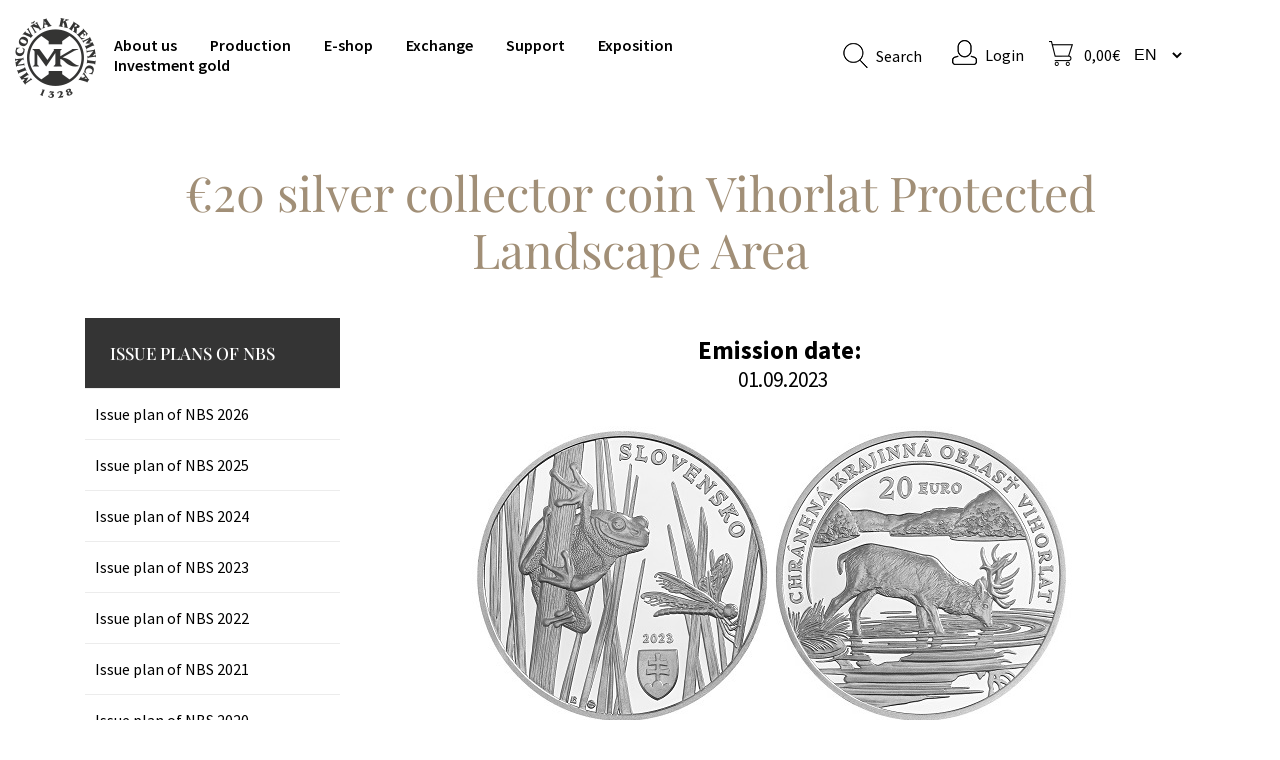

--- FILE ---
content_type: text/html; charset=utf-8
request_url: https://www.mint.sk/en/issues/eu20-silver-collector-coin-vihorlat-protected-landscape-area
body_size: 8070
content:
<!DOCTYPE html>
<html lang="en" dir="ltr">
<head>
<meta charset="utf-8" />
<link href="/en/issues/eu20-silver-collector-coin-vihorlat-protected-landscape-area" rel="alternate" hreflang="en" />
<link href="/emisie/strieborna-zberatelska-eurominca-v-nominalnej-hodnote-20-eur-chranena-krajinna-oblast" rel="alternate" hreflang="sk" />
<meta name="viewport" content="width=device-width, initial-scale=1, maximum-scale=1" />
<link rel="shortcut icon" href="https://www.mint.sk/favicon.ico" type="image/vnd.microsoft.icon" />
<script type="text/javascript">window.dataLayer = window.dataLayer || []; window.dataLayer.push({"drupalLanguage":"en","drupalCountry":"SK","entityLanguage":"en","entityTnid":"52623","entityVid":"52904","entityName":"editor","entityUid":"264","entityCreated":"1616660853","entityStatus":"1","entityType":"node","entityBundle":"emissions","entityId":"52631","entityLabel":"\u20ac20 silver collector coin  Vihorlat Protected Landscape Area","entityTaxonomy":{"emisie_nbs_roky":{"74":"Issue plan of NBS 2023"}},"userUid":0});</script>
<meta name="description" content="The Vihorlat Mountains (Slovak: Vihorlatské vrchy) are the easternmost of Slovakia’s volcanically formed mountains. The Vihorlat Protected Landscape Area (PLA) was created in 1973. Although not large in terms of their area and height above sea level, the Vihorlat Mountains are impressive. The dominant rock is andesite, and in many places there are rock cliffs formed by ancient" />
<meta name="generator" content="Drupal 7 (https://www.drupal.org)" />
<link rel="canonical" href="https://www.mint.sk/en/issues/eu20-silver-collector-coin-vihorlat-protected-landscape-area" />
<link rel="shortlink" href="https://www.mint.sk/en/node/52631" />
<meta property="og:site_name" content="Mint Kremnica" />
<meta property="og:type" content="article" />
<meta property="og:url" content="https://www.mint.sk/en/issues/eu20-silver-collector-coin-vihorlat-protected-landscape-area" />
<meta property="og:title" content="€20 silver collector coin Vihorlat Protected Landscape Area" />
<meta property="og:description" content="The Vihorlat Mountains (Slovak: Vihorlatské vrchy) are the easternmost of Slovakia’s volcanically formed mountains. The Vihorlat Protected Landscape Area (PLA) was created in 1973. Although not large in terms of their area and height above sea level, the Vihorlat Mountains are impressive. The dominant rock is andesite, and in many places there are rock cliffs formed by ancient lava flows. The Vihorlat Mountains are one of the most forested mountain ranges in Slovakia, with 80% of their area covered by forest ecosystems." />
<meta property="og:updated_time" content="2023-11-16T11:45:20+01:00" />
<meta property="article:published_time" content="2021-03-25T09:27:33+01:00" />
<meta property="article:modified_time" content="2023-11-16T11:45:20+01:00" />
<link rel="alternate" hreflang="x-default" href="https://www.mint.sk/emisie/strieborna-zberatelska-eurominca-v-nominalnej-hodnote-20-eur-chranena-krajinna-oblast" />
<link rel="alternate" hreflang="en" href="https://www.mint.sk/en/issues/eu20-silver-collector-coin-vihorlat-protected-landscape-area" />
<title>€20 silver collector coin Vihorlat Protected Landscape Area | Mint Kremnica</title>
<style type="text/css" media="all">
@import url("https://www.mint.sk/modules/system/system.base.css?t9b6zk");
@import url("https://www.mint.sk/modules/system/system.menus.css?t9b6zk");
@import url("https://www.mint.sk/modules/system/system.messages.css?t9b6zk");
@import url("https://www.mint.sk/modules/system/system.theme.css?t9b6zk");
</style>
<style type="text/css" media="all">
@import url("https://www.mint.sk/sites/all/modules/jquery_update/replace/ui/themes/base/minified/jquery.ui.core.min.css?t9b6zk");
@import url("https://www.mint.sk/sites/all/modules/jquery_update/replace/ui/themes/base/minified/jquery.ui.theme.min.css?t9b6zk");
@import url("https://www.mint.sk/sites/all/modules/jquery_update/replace/ui/themes/base/minified/jquery.ui.menu.min.css?t9b6zk");
@import url("https://www.mint.sk/sites/all/modules/jquery_update/replace/ui/themes/base/minified/jquery.ui.autocomplete.min.css?t9b6zk");
</style>
<style type="text/css" media="all">
@import url("https://www.mint.sk/modules/comment/comment.css?t9b6zk");
@import url("https://www.mint.sk/modules/field/theme/field.css?t9b6zk");
@import url("https://www.mint.sk/modules/node/node.css?t9b6zk");
@import url("https://www.mint.sk/modules/search/search.css?t9b6zk");
@import url("https://www.mint.sk/sites/all/modules/ubercart/uc_order/uc_order.css?t9b6zk");
@import url("https://www.mint.sk/sites/all/modules/ubercart/uc_product/uc_product.css?t9b6zk");
@import url("https://www.mint.sk/sites/all/modules/ubercart/uc_store/uc_store.css?t9b6zk");
@import url("https://www.mint.sk/modules/user/user.css?t9b6zk");
@import url("https://www.mint.sk/sites/all/modules/views/css/views.css?t9b6zk");
@import url("https://www.mint.sk/sites/all/modules/ckeditor/css/ckeditor.css?t9b6zk");
</style>
<style type="text/css" media="all">
@import url("https://www.mint.sk/sites/all/modules/colorbox/styles/default/colorbox_style.css?t9b6zk");
@import url("https://www.mint.sk/sites/all/modules/ctools/css/ctools.css?t9b6zk");
@import url("https://www.mint.sk/sites/all/modules/ubercart/uc_cart/uc_cart_block.css?t9b6zk");
@import url("https://www.mint.sk/sites/all/modules/search_autocomplete/css/themes/minimal.css?t9b6zk");
@import url("https://www.mint.sk/sites/all/themes/radioactive/css/chosen.css?t9b6zk");
@import url("https://www.mint.sk/sites/all/modules/lang_dropdown/lang_dropdown.css?t9b6zk");
</style>
<style type="text/css" media="all">
@import url("https://www.mint.sk/sites/all/themes/radioactive/css/bootstrap-grid.min.css?t9b6zk");
@import url("https://www.mint.sk/sites/all/themes/radioactive/css/style.css?t9b6zk");
@import url("https://www.mint.sk/sites/default/files/less/common.E8yvW3CdF9DWdcBrGnEoQBfixZMvGrsn6g3-fGU8umA.css?t9b6zk");
@import url("https://www.mint.sk/sites/default/files/less/styless.RgTMMxYng17k9BPthZJ2Y-EbcIBW3u1rvDPFq2znaHA.css?t9b6zk");
@import url("https://www.mint.sk/sites/default/files/less/styless.responsive.2A_vClPa5K4RKtmYOuv-M9VJ-b09ua3G7ZZL92-tMCM.css?t9b6zk");
@import url("https://www.mint.sk/sites/all/themes/radioactive/css/flexslider.css?t9b6zk");
</style>
<style type="text/css" media="all and (min-width: 960px) and (max-width: 1170px)">
@import url("https://www.mint.sk/sites/default/files/less/960.C-46_rQMoj4ovVyC0UC7EYkNMYVc1zLD4dcU2Q_SlUU.css?t9b6zk");
</style>
<style type="text/css" media="all and (min-width: 720px) and (max-width: 960px)">
@import url("https://www.mint.sk/sites/default/files/less/720.9D1Is_4fTnfD7RcBdvD1LGzzG-EoSPihWhwRLbD_OM4.css?t9b6zk");
</style>
<style type="text/css" media="all and (max-width: 720px)">
@import url("https://www.mint.sk/sites/default/files/less/mobile.ixeYvg85xp17wOOm-3itR8T2aY_lourDk5c6iG3QnHM.css?t9b6zk");
</style>
<script type="text/javascript" src="https://www.mint.sk/sites/all/modules/jquery_update/replace/jquery/1.10/jquery.min.js?v=1.10.2"></script>
<script type="text/javascript" src="https://www.mint.sk/misc/jquery-extend-3.4.0.js?v=1.10.2"></script>
<script type="text/javascript" src="https://www.mint.sk/misc/jquery-html-prefilter-3.5.0-backport.js?v=1.10.2"></script>
<script type="text/javascript" src="https://www.mint.sk/misc/jquery.once.js?v=1.2"></script>
<script type="text/javascript" src="https://www.mint.sk/misc/drupal.js?t9b6zk"></script>
<script type="text/javascript" src="https://www.mint.sk/sites/all/modules/jquery_update/replace/ui/ui/minified/jquery.ui.core.min.js?v=1.10.2"></script>
<script type="text/javascript" src="https://www.mint.sk/sites/all/modules/jquery_update/replace/ui/ui/minified/jquery.ui.widget.min.js?v=1.10.2"></script>
<script type="text/javascript" src="https://www.mint.sk/sites/all/modules/jquery_update/replace/ui/ui/minified/jquery.ui.position.min.js?v=1.10.2"></script>
<script type="text/javascript" src="https://www.mint.sk/misc/ui/jquery.ui.position-1.13.0-backport.js?v=1.10.2"></script>
<script type="text/javascript" src="https://www.mint.sk/sites/all/modules/jquery_update/replace/ui/ui/minified/jquery.ui.menu.min.js?v=1.10.2"></script>
<script type="text/javascript" src="https://www.mint.sk/sites/all/modules/jquery_update/replace/ui/ui/minified/jquery.ui.autocomplete.min.js?v=1.10.2"></script>
<script type="text/javascript" src="https://www.mint.sk/misc/form-single-submit.js?v=7.103"></script>
<script type="text/javascript" src="https://www.mint.sk/sites/all/libraries/colorbox/jquery.colorbox-min.js?t9b6zk"></script>
<script type="text/javascript" src="https://www.mint.sk/sites/all/modules/colorbox/js/colorbox.js?t9b6zk"></script>
<script type="text/javascript" src="https://www.mint.sk/sites/all/modules/colorbox/styles/default/colorbox_style.js?t9b6zk"></script>
<script type="text/javascript" src="https://www.mint.sk/sites/all/modules/ubercart/uc_cart/uc_cart_block.js?t9b6zk"></script>
<script type="text/javascript" src="https://www.mint.sk/sites/all/modules/search_autocomplete/js/jquery.autocomplete.js?t9b6zk"></script>
<script type="text/javascript" src="https://www.mint.sk/sites/all/themes/radioactive/js/chosen.jquery.min.js?t9b6zk"></script>
<script type="text/javascript" src="https://www.mint.sk/sites/all/modules/lang_dropdown/lang_dropdown.js?t9b6zk"></script>
<script type="text/javascript" src="https://www.mint.sk/sites/all/modules/datalayer/datalayer.js?t9b6zk"></script>
<script type="text/javascript" src="https://www.mint.sk/sites/all/libraries/fontawesome/js/all.js?t9b6zk"></script>
<script type="text/javascript" src="https://www.mint.sk/sites/all/themes/radioactive/js/analytics.js?t9b6zk"></script>
<script type="text/javascript" src="https://www.mint.sk/sites/all/themes/radioactive/js/marketing.js?t9b6zk"></script>
<script type="text/javascript" src="https://www.mint.sk/sites/all/themes/radioactive/js/initialize.js?t9b6zk"></script>
<script type="text/javascript" src="https://www.mint.sk/sites/all/themes/radioactive/js/main.js?t9b6zk"></script>
<script type="text/javascript" src="https://www.mint.sk/sites/all/themes/radioactive/js/html5shiv.min.js?t9b6zk"></script>
<script type="text/javascript" src="https://www.mint.sk/sites/all/themes/radioactive/js/readmore.min.js?t9b6zk"></script>
<script type="text/javascript">
<!--//--><![CDATA[//><!--
jQuery.extend(Drupal.settings, {"basePath":"\/","pathPrefix":"en\/","setHasJsCookie":0,"ajaxPageState":{"theme":"radioactive","theme_token":"Hn6cJoVT_orGCnaX5aalvHK4y51xY1l-_jcTwP8U7P8","js":{"sites\/all\/modules\/jquery_update\/replace\/jquery\/1.10\/jquery.min.js":1,"misc\/jquery-extend-3.4.0.js":1,"misc\/jquery-html-prefilter-3.5.0-backport.js":1,"misc\/jquery.once.js":1,"misc\/drupal.js":1,"sites\/all\/modules\/jquery_update\/replace\/ui\/ui\/minified\/jquery.ui.core.min.js":1,"sites\/all\/modules\/jquery_update\/replace\/ui\/ui\/minified\/jquery.ui.widget.min.js":1,"sites\/all\/modules\/jquery_update\/replace\/ui\/ui\/minified\/jquery.ui.position.min.js":1,"misc\/ui\/jquery.ui.position-1.13.0-backport.js":1,"sites\/all\/modules\/jquery_update\/replace\/ui\/ui\/minified\/jquery.ui.menu.min.js":1,"sites\/all\/modules\/jquery_update\/replace\/ui\/ui\/minified\/jquery.ui.autocomplete.min.js":1,"misc\/form-single-submit.js":1,"sites\/all\/libraries\/colorbox\/jquery.colorbox-min.js":1,"sites\/all\/modules\/colorbox\/js\/colorbox.js":1,"sites\/all\/modules\/colorbox\/styles\/default\/colorbox_style.js":1,"sites\/all\/modules\/ubercart\/uc_cart\/uc_cart_block.js":1,"sites\/all\/modules\/search_autocomplete\/js\/jquery.autocomplete.js":1,"sites\/all\/themes\/radioactive\/js\/chosen.jquery.min.js":1,"sites\/all\/modules\/lang_dropdown\/lang_dropdown.js":1,"sites\/all\/modules\/datalayer\/datalayer.js":1,"sites\/all\/libraries\/fontawesome\/js\/all.js":1,"sites\/all\/themes\/radioactive\/js\/analytics.js":1,"sites\/all\/themes\/radioactive\/js\/marketing.js":1,"sites\/all\/themes\/radioactive\/js\/initialize.js":1,"sites\/all\/themes\/radioactive\/js\/main.js":1,"sites\/all\/themes\/radioactive\/js\/html5shiv.min.js":1,"sites\/all\/themes\/radioactive\/js\/readmore.min.js":1},"css":{"modules\/system\/system.base.css":1,"modules\/system\/system.menus.css":1,"modules\/system\/system.messages.css":1,"modules\/system\/system.theme.css":1,"misc\/ui\/jquery.ui.core.css":1,"misc\/ui\/jquery.ui.theme.css":1,"misc\/ui\/jquery.ui.menu.css":1,"misc\/ui\/jquery.ui.autocomplete.css":1,"modules\/comment\/comment.css":1,"modules\/field\/theme\/field.css":1,"modules\/node\/node.css":1,"modules\/search\/search.css":1,"sites\/all\/modules\/ubercart\/uc_order\/uc_order.css":1,"sites\/all\/modules\/ubercart\/uc_product\/uc_product.css":1,"sites\/all\/modules\/ubercart\/uc_store\/uc_store.css":1,"modules\/user\/user.css":1,"sites\/all\/modules\/views\/css\/views.css":1,"sites\/all\/modules\/ckeditor\/css\/ckeditor.css":1,"sites\/all\/modules\/colorbox\/styles\/default\/colorbox_style.css":1,"sites\/all\/modules\/ctools\/css\/ctools.css":1,"sites\/all\/modules\/ubercart\/uc_cart\/uc_cart_block.css":1,"sites\/all\/modules\/search_autocomplete\/css\/themes\/minimal.css":1,"sites\/all\/themes\/radioactive\/css\/chosen.css":1,"sites\/all\/modules\/lang_dropdown\/lang_dropdown.css":1,"sites\/all\/themes\/radioactive\/css\/bootstrap-grid.min.css":1,"sites\/all\/themes\/radioactive\/css\/style.css":1,"sites\/all\/themes\/radioactive\/css\/common.css.less":1,"sites\/all\/themes\/radioactive\/css\/styless.css.less":1,"sites\/all\/themes\/radioactive\/css\/styless.responsive.less":1,"sites\/all\/themes\/radioactive\/css\/flexslider.css":1,"sites\/all\/themes\/radioactive\/css\/960.css.less":1,"sites\/all\/themes\/radioactive\/css\/720.css.less":1,"sites\/all\/themes\/radioactive\/css\/mobile.css.less":1}},"colorbox":{"opacity":"0.85","current":"{current} of {total}","previous":"\u00ab Prev","next":"Next \u00bb","close":"Close","maxWidth":"98%","maxHeight":"98%","fixed":true,"mobiledetect":true,"mobiledevicewidth":"480px","file_public_path":"\/sites\/default\/files","specificPagesDefaultValue":"admin*\nimagebrowser*\nimg_assist*\nimce*\nnode\/add\/*\nnode\/*\/edit\nprint\/*\nprintpdf\/*\nsystem\/ajax\nsystem\/ajax\/*"},"search_autocomplete":{"form3":{"selector":"#edit-search-block-form--2","minChars":"3","max_sug":"10","type":"internal","datas":"https:\/\/www.mint.sk\/en\/activit\/content-autocomplete","fid":"3","theme":"minimal","auto_submit":"1","auto_redirect":"1"}},"urlIsAjaxTrusted":{"\/en\/issues\/eu20-silver-collector-coin-vihorlat-protected-landscape-area":true},"dataLayer":{"languages":{"en":{"language":"en","name":"English","native":"English","direction":"0","enabled":"1","plurals":"0","formula":"","domain":"","prefix":"en","weight":"-10","javascript":""},"sk":{"language":"sk","name":"Slovak","native":"Sloven\u010dina","direction":"0","enabled":"1","plurals":"3","formula":"(($n==1)?(0):((($n\u003E=2)\u0026\u0026($n\u003C=4))?(1):2))","domain":"","prefix":"","weight":"-9","javascript":"D6-m0HgVJlK30u54WwHpuwTIPJgNuYAuTthwxwqGAx8"},"de":{"language":"de","name":"German","native":"Deutsch","direction":"0","enabled":"1","plurals":"2","formula":"($n!=1)","domain":"","prefix":"de","weight":"0","javascript":"DfdyIuZPjpkS-jfMqPSjUnV4n8WZZlaXR6h7IlLExqg"}},"defaultLang":"sk"}});
//--><!]]>
</script>
<!--[if lt IE 9]><script src="/sites/all/themes/radioactive/js/html5.js"></script><![endif]-->
</head>
<body class="html not-front not-logged-in no-sidebars page-node page-node- page-node-52631 node-type-emissions i18n-en">
  <!-- Google Tag Manager (noscript) -->
  <noscript><iframe src="https://www.googletagmanager.com/ns.html?id=GTM-5JJ6ZSG8" height="0" width="0" style="display:none;visibility:hidden"></iframe></noscript>
  <!-- End Google Tag Manager (noscript) -->
  
  <div id="skip-link">
    <a tabindex="1" href="#main-content" class="element-invisible element-focusable">Skip to main content</a>
  </div>
  <div id="wrap">
  <div id="header-wrap" class="clearfix">
    <header id="header" class="clearfix">
      <div id="logo">
        <h1 id="site-name">
          <a href="/en" title="Home">Mint Kremnica            <span></span></a>
        </h1>
      </div>
      <nav id="navigation" role="navigation">
        <div id="main-menu">
                <div class="region region-navbar">
      

<div id="block-menu-block-2" class="block block-menu-block ">

      
  <div class="content ">
    <div class="menu-block-wrapper menu-block-2 menu-name-main-menu parent-mlid-0 menu-level-1">
  <ul class="menu"><li class="first leaf menu-mlid-1478"><a href="/en/about-us">About us</a></li>
<li class="leaf menu-mlid-1098"><a href="/en/production-program">Production</a></li>
<li class="leaf has-children menu-mlid-1370"><a href="/en/eshop">E-shop</a></li>
<li class="leaf menu-mlid-1100"><a href="/en/exchange">Exchange</a></li>
<li class="leaf menu-mlid-3561"><a href="/en/support">Support</a></li>
<li class="leaf menu-mlid-2354"><a href="/en/exposition">Exposition</a></li>
<li class="last leaf menu-mlid-3684"><a href="/en/investment-gold-0">Investment gold</a></li>
</ul></div>
  </div>

</div> <!-- /.block -->


<div id="block-activit-responsive-menu" class="block block-activit ">

      
  <div class="content ">
    <div id="menuToggle">
    <input type="checkbox" />

    <span class="hamburger"></span>
    <span class="hamburger"></span>
    <span class="hamburger"></span>

    <ul class="menu"><li class="first leaf"><a href="/en/about-us">About Us</a></li>
<li class="leaf"><a href="/en/production-program">Production</a></li>
<li class="leaf"><a href="/en/eshop">E-shop</a></li>
<li class="leaf"><a href="/en/exchange">Exchange</a></li>
<li class="leaf"><a href="/en/support">Support</a></li>
<li class="leaf"><a href="/en/exposition">Exposition</a></li>
<li class="last leaf"><a href="/en/investment-gold-0">Investment gold</a></li>
</ul></div>  </div>

</div> <!-- /.block -->


<div id="block-search-form" class="block block-search ">

      
  <div class="content ">
    <form action="/en/issues/eu20-silver-collector-coin-vihorlat-protected-landscape-area" method="post" id="search-block-form" accept-charset="UTF-8"><div><div class="container-inline">
      <h2 class="element-invisible">Search form</h2>
    <div class="form-item form-type-textfield form-item-search-block-form">
  <label class="element-invisible" for="edit-search-block-form--2">Search </label>
 <input title="Enter the terms you wish to search for." placeholder="start typing..." type="text" id="edit-search-block-form--2" name="search_block_form" value="" size="15" maxlength="128" class="form-text" />
</div>
<div class="form-actions form-wrapper" id="edit-actions"><input type="submit" id="edit-submit" name="op" value="Search" class="form-submit" /><span class="search-txt">Search</span></div><input type="hidden" name="form_build_id" value="form-kySzi6rhUC_IP7-vvY8jxXe3rJIOnhMtoKAwY7BKicY" />
<input type="hidden" name="form_id" value="search_block_form" />
</div>
</div></form>  </div>

</div> <!-- /.block -->


<div id="block-activit-login" class="block block-activit ">

      
  <div class="content ">
    
<div class="login-text">
  
      <a href="/en/user" class="login-icon"></a>
    <a href="/en/user"> Login </a>
  </div>
  </div>

</div> <!-- /.block -->


<div id="block-uc-cart-cart" class="block block-uc-cart ">

        <h2 ><span><a href="/en/cart">
      <span id="cart-icon" class="cart"></span>
      <span class="price-cart">0,00€</span>
</a></span></h2>
    
  <div class="content ">
    <p class="cart-block-items collapsed uc-cart-empty">There are no products in your shopping cart.</p>  </div>

</div> <!-- /.block -->


<div id="block-lang-dropdown-language" class="block block-lang-dropdown ">

      
  <div class="content ">
    <form class="lang_dropdown_form language" id="lang_dropdown_form_language" action="/en/issues/eu20-silver-collector-coin-vihorlat-protected-landscape-area" method="post" accept-charset="UTF-8"><div><div class="form-item form-type-select form-item-lang-dropdown-select">
 <select class="lang-dropdown-select-element form-select" id="lang-dropdown-select-language" style="width:70px" name="lang_dropdown_select"><option value="en" selected="selected">en</option><option value="sk">sk</option></select>
</div>
<input type="hidden" name="en" value="/en/issues/eu20-silver-collector-coin-vihorlat-protected-landscape-area" />
<input type="hidden" name="sk" value="/emisie/strieborna-zberatelska-eurominca-v-nominalnej-hodnote-20-eur-chranena-krajinna-oblast" />
<input type="hidden" name="de" value="/de/node/52631" />
<noscript><div>
<input type="submit" id="edit-submit--2" name="op" value="Go" class="form-submit" />
</div></noscript><input type="hidden" name="form_build_id" value="form-ZZwpaBZ38F5g0TQK13T0sjMvUvYn69NFVb-25k4AbIk" />
<input type="hidden" name="form_id" value="lang_dropdown_form" />
</div></form>  </div>

</div> <!-- /.block -->
    </div>
   <!-- /.region -->
        </div>
      </nav>
    </header>
  </div>
  <div id="main-content">
                                 <!--main content not showing on front page-->
            <div class="main-wrap">
        <div id="primary" class="container clearfix">
          <div class="row">
            <div class="title-mint col-md-12">
              <a id="main-content"></a>
                            <h1 class="page-title">€20 silver collector coin  Vihorlat Protected Landscape Area</h1>                                                                    </div>
          </div>
          <div class="row">
                          <!-- order-1 order-md-0 --><div class="col-12 col-md-4 col-lg-3">
                <div class="sidebar">
                  <div class="main-wrap">
                          <div class="region region-sidebar">
      

<div id="block-activit-emission-nbs-menu" class="block block-activit ">

      
  <div class="content ">
    <h2><span>Issue plans of NBS</span></h2>
<ul class="menu menu-emissions-nbs">
      <li class="leaf">
      <a href="/en/emission-nbs/77" class="">Issue plan of NBS 2026</a>    </li>
      <li class="leaf">
      <a href="/en/emission-nbs/76" class="">Issue plan of NBS 2025</a>    </li>
      <li class="leaf">
      <a href="/en/emission-nbs/75" class="">Issue plan of NBS 2024</a>    </li>
      <li class="leaf">
      <a href="/en/emission-nbs/74" class="">Issue plan of NBS 2023</a>    </li>
      <li class="leaf">
      <a href="/en/emission-nbs/73" class="">Issue plan of NBS 2022</a>    </li>
      <li class="leaf">
      <a href="/en/emission-nbs/72" class="">Issue plan of NBS 2021</a>    </li>
      <li class="leaf">
      <a href="/en/emission-nbs/71" class="">Issue plan of NBS 2020</a>    </li>
      <li class="leaf">
      <a href="/en/emission-nbs/70" class="">Issue plan of NBS 2019</a>    </li>
      <li class="leaf">
      <a href="/en/emission-nbs/67" class="">Issue plan of NBS 2018</a>    </li>
      <li class="leaf">
      <a href="/en/emission-nbs/68" class="">Issue plan of NBS 2017</a>    </li>
      <li class="leaf">
      <a href="/en/emission-nbs/69" class="">Issue plan of NBS 2016</a>    </li>
  </ul>
  </div>

</div> <!-- /.block -->


<div id="block-activit-emission-ours" class="block block-activit ">

      
  <div class="content ">
    
<div class="emission-ours-wrapper">
  <div class="emission-ours">
    <h2>Emission plan Mint</h2>
    <a href="/en/issue-plan-mint-kremnica-2025" class="show-more">Show more</a>
  </div>
</div>  </div>

</div> <!-- /.block -->


<div id="block-activit-emission-nbs" class="block block-activit ">

      
  <div class="content ">
    <div class="emission-nbs-wrapper">
  <div class="emission-nbs">
    <h2>Emission plan NBS</h2>
    <a href="/en/emission-nbs" class="show-more">Show more</a>
  </div>
</div>
  </div>

</div> <!-- /.block -->
    </div>
   <!-- /.region -->
                  </div>
                </div>
              </div>
                        <!-- order-0 order-md-1--><div class="col-12 col-md-8 col-lg-9">
              <section id="content" role="main" class="clearfix">
                <div id="content-wrap">
                  <div class="messages-mint">
                                      </div>
                  <div class="breadcrumb-wrapper">
                                      </div>
                        <div class="region region-content">
      

<div id="block-system-main" class="block block-system ">

      
  <div class="content ">
                            
  <div class="content emission-node">
    
          <div class="field field-name-field-emission-date field-type-datetime field-label-above">
        <div class="field-label">Emission date:&nbsp;</div>
        <div class="field-items">
          <div class="field-item even">
            <span class="date-display-single">01.09.2023</span>
          </div>
        </div>
      </div>
    
    <div class="field field-name-field-picture-emission field-type-image field-label-hidden"><div class="field-items"><div class="field-item even"><a href="https://www.mint.sk/sites/default/files/emission_images/20e_vihorlat_0.jpg" title="€20 silver collector coin  Vihorlat Protected Landscape Area" class="colorbox" data-colorbox-gallery="gallery-node-52631-Eihdbz2e4Cs" data-cbox-img-attrs="{&quot;title&quot;: &quot;&quot;, &quot;alt&quot;: &quot;&quot;}"><img src="https://www.mint.sk/sites/default/files/emission_images/20e_vihorlat_0.jpg" width="600" height="300" alt="" title="" /></a></div></div></div><div class="field field-name-field-material-text field-type-text field-label-above"><div class="field-label">Materiál:&nbsp;</div><div class="field-items"><div class="field-item even">Ag 925, Cu 75</div></div></div><div class="field field-name-field-nominal-value field-type-number-float field-label-above"><div class="field-label">Nominál:&nbsp;</div><div class="field-items"><div class="field-item even">20.00€</div></div></div><div class="field field-name-body field-type-text-with-summary field-label-above"><div class="field-label">Popis:&nbsp;</div><div class="field-items"><div class="field-item even"><p>The Vihorlat Mountains (Slovak: <em>Vihorlatské vrchy</em>) are the easternmost of Slovakia’s volcanically formed mountains. The Vihorlat Protected Landscape Area (PLA) was created in 1973. Although not large in terms of their area and height above sea level, the Vihorlat Mountains are impressive. The dominant rock is andesite, and in many places there are rock cliffs formed by ancient lava flows. The Vihorlat Mountains are one of the most forested mountain ranges in Slovakia, with 80% of their area covered by forest ecosystems. These include areas of primeval forest that are largely untouched by human activity. A highlight of the mountains is Morské oko lake, one of the largest non-karst lakes in the Carpathians. When viewed from Sninský kameň hill, it has the shape of an irregular five-pointed star. Straddling the border between the Pannonian and Carpathian bioregions, the Vihorlat PLA features around 400 species of fungi, 60 lichens, 110 bryophytes and 600 species of higher plants. The local fauna is also diverse, with around 100 species of birds nesting in the area and various carnivorous mammals inhabiting its dense forests.</p>
<p><strong>Obverse:</strong></p>
<p>The obverse depicts a European tree frog and dragonfly among water reeds. At the bottom right of the design is the Slovak coat of arms, with the year of issuance ‘2023’ positioned directly above it. The name of the issuing country ‘SLOVENSKO’ is inscribed along the upper right. At the bottom edge is the mint mark of the Kremnica Mint (Mincovňa Kremnica), consisting of the letters ‘MK’ placed between two dies, and to the left of it are the stylised letters ‘RL’, referring to the coin’s designer Roman Lugár.</p>
<p><strong>Reverse:</strong></p>
<p>The reverse shows a deer drinking at Morské oko lake and the resulting ripples on the water’s surface, all set against a mountain backdrop framed within a semicircular line. The coin’s denomination and currency ‘20 EURO’ are inscribed above the mountains. The words CHRÁNENÁ KRAJINNÁ OBLASŤ VIHORLAT (Vihorlat Protected Landscape Area) appear along the edge of the upper half of the coin, above the semicircular line.</p>
<p><a aria-controls="zfr4oi-accordion" aria-expanded="true" class="accordion-title" href="https://nbs.sk/en/banknotes-and-coins/euro-coins/collector-coins/vihorlat-protected-landscape-area/#" id="zfr4oi-accordion-label"><strong>Coin details</strong></a></p>
<table>
<tbody>
<tr>
<td><strong>Designer:</strong></td>
<td>Roman Lugár</td>
</tr>
<tr>
<td><strong>Composition:</strong></td>
<td>.925 silver, .75 copper</td>
</tr>
<tr>
<td><strong>Weight:</strong></td>
<td>33,63 g</td>
</tr>
<tr>
<td><strong>Diameter:</strong></td>
<td>40 mm</td>
</tr>
<tr>
<td><strong>Edge:</strong></td>
<td>OCHRANA PRÍRODY A KRAJINY; a stylised flower separates the start and end of the text<br />
			(Nature and countryside conservation)</td>
</tr>
<tr>
<td><strong>Producer:</strong></td>
<td>Kremnica Mint</td>
</tr>
<tr>
<td><strong>Engraver:</strong></td>
<td>Dalibor Schmidt</td>
</tr>
<tr>
<td><strong>Issuing volume:</strong></td>
<td>3,200 coins in brilliant uncirculated quality        <br />
			6,900 coins in proof quality</td>
</tr>
<tr>
<td><strong>Issuing date:</strong></td>
<td>5 September 2023</td>
</tr>
</tbody>
</table>
<p> </p>
</div></div></div>  </div>

      <footer>
          </footer>
  
    </div>

</div> <!-- /.block -->
    </div>
   <!-- /.region -->
                </div>
              </section>
            </div>
          </div>
        </div>
      </div>
      <div class="clear"></div>
              <div class="footer-wrapper">
        <div class="main-wrap">
                <div class="container region region-footer">
      <div class="row">
        

<div id="block-activit-blog-footer" class="block block-activit col-12 col-lg-4">

      
  <div class="content ">
    <div class="blog-footer-wrap">
  <h1>Links</h1>
  <ul class="footer-menu-ul">
          <li class="footer-link">
        <a href="/en/custom-production">
          <span class="link-title">Custom production</span>
        </a>
      </li>
          <li class="footer-link">
        <a href="/en/emission-nbs">
          <span class="link-title">The issue plan of NBS</span>
        </a>
      </li>
          <li class="footer-link">
        <a href="/en/issue-plan-mint-kremnica-2025">
          <span class="link-title">The issue plan of Mint Kremnica 2025</span>
        </a>
      </li>
          <li class="footer-link">
        <a href="/en/reservations">
          <span class="link-title">Reservations form</span>
        </a>
      </li>
          <li class="footer-link">
        <a href="/en/business-terms-and-conditions">
          <span class="link-title">Business Terms and Conditions</span>
        </a>
      </li>
          <li class="footer-link">
        <a href="/en/personal-data-protection">
          <span class="link-title">Personal data protection</span>
        </a>
      </li>
          <li class="footer-link">
        <a href="/en/cookies">
          <span class="link-title">Cookies</span>
        </a>
      </li>
          <li class="footer-link">
        <a href="/en/mandatory-information">
          <span class="link-title">Mandatory information</span>
        </a>
      </li>
          <li class="footer-link">
        <a href="/en/history">
          <span class="link-title">Company history</span>
        </a>
      </li>
          <li class="footer-link">
        <a href="/en/references">
          <span class="link-title">References</span>
        </a>
      </li>
      </ul>
</div>
  </div>

</div> <!-- /.block -->


<div id="block-activit-newsletter-footer" class="block block-activit col-12 col-lg-4">

      
  <div class="content ">
    
<div class="newsletter-footer-wrap">
  <h1>Newsletter</h1>
  <p>
    Leave us your email and you will be regularly informed about all our products in the e-shop.  </p>
  <div class="newsletter-form">
              
    <form method="post" action="https://mint.ecomailapp.cz/public/subscribe/34/cc2e9b1392d953e27b05ed09974bc4db">
      <div class="form-group ec-v-form-input">
        <label for="email">Your email</label>
        <input type="email" class="form-control" name="email" required="" placeholder="Your email ...">
      </div>
      <div class="ec-v-form-submit">
        <button type="submit" class="btn btn-primary">Sign-up</button>
      </div>
    </form>
  </div>

  <div class="social-footer">
    <h1> Social networks</h1>
    <div class="social-icons">
      <a href="https://www.facebook.com/MincovnaKremnica/" target="_blank"><img alt="facebook" src="/sites/all/themes/radioactive/images/facebook-logo-in-circular-button-outlined-social-symbol.svg"></a>
    </div>
  </div>

</div>

  </div>

</div> <!-- /.block -->


<div id="block-activit-fast-contact-footer" class="block block-activit col-12 col-lg-4">

      
  <div class="content ">
    <div class="fast-contact-wrap">
  <h1>Quick contact</h1>
  <p>Mincovňa Kremnica, štátny podnik<br/>
    Štefánikovo nám. 25/24<br/>
    967 01 Kremnica</p>
  <ul>
    <li><img src="/sites/all/themes/radioactive/images/call-answer.svg" alt="phone" /> <a href="tel:+421456787875">+421 (0)45 678 78 75</a></li>
    <li><img src="/sites/all/themes/radioactive/images/close-envelope.svg" alt="e-mail" /> <a href="mailto:shop@mint.sk">shop@mint.sk</a></li>
    <li><img src="/sites/all/themes/radioactive/images/location-point.svg" alt="location" /> <a href="https://goo.gl/maps/h8NkkAE1ce62" target="_blank">48°42'18.74"N; 18°54'59.26"E</a></li>
  </ul>
  <div class="news-link">
    <a href="https://goo.gl/maps/h8NkkAE1ce62" target="_blank">Show on map      <img src="/sites/all/themes/radioactive/images/sipka_07.png" alt="Show on map" />
    </a>
  </div>
  <div class="fast-contact-button">
    <a href="/en/contact#block-webform-client-block-79" >
      <button>Contact form</button>
    </a>
  </div>
</div>
  </div>

</div> <!-- /.block -->
      </div>
    </div>
   <!-- /.region -->
          <div class="cookies-edit container">
            <!--<a href="#" class="eu-cookie-button-external">Cookie preferences</a>-->
          </div>
          <div class="footer-menu container">
            <div class="row">
              <div class="col-8 col-xl-10">
                <div class="footer-logo">
                  <img alt="logo Mincovňa Kremnica" src="/sites/all/themes/radioactive/images/footer_logo_03.png">
                </div>
                <span>2026 &copy; mint.sk</span>
                

<div id="block-menu-block-2--2" class="block block-menu-block ">

      
  <div class="content ">
    <div class="menu-block-wrapper menu-block-2 menu-name-main-menu parent-mlid-0 menu-level-1">
  <ul class="menu"><li class="first leaf menu-mlid-1478"><a href="/en/about-us">About us</a></li>
<li class="leaf menu-mlid-1098"><a href="/en/production-program">Production</a></li>
<li class="leaf has-children menu-mlid-1370"><a href="/en/eshop">E-shop</a></li>
<li class="leaf menu-mlid-1100"><a href="/en/exchange">Exchange</a></li>
<li class="leaf menu-mlid-3561"><a href="/en/support">Support</a></li>
<li class="leaf menu-mlid-2354"><a href="/en/exposition">Exposition</a></li>
<li class="last leaf menu-mlid-3684"><a href="/en/investment-gold-0">Investment gold</a></li>
</ul></div>
  </div>

</div> <!-- /.block -->
              </div>
              <div class="col-4 col-xl-2">
                               <a href="https://www.activit.sk" title="Vývoj mobilných a webových aplikácií / Mobile and web application development" class="created-activit">S láskou k zlatu ActivIT</a>
                                            </div>
            </div>
          </div>
        </div>
      </div>
      </div> <!-- main wrap -->
</div>
  </body>
</html>


--- FILE ---
content_type: application/javascript
request_url: https://www.mint.sk/sites/all/themes/radioactive/js/initialize.js?t9b6zk
body_size: 6506
content:
jQuery(function($){


  var flexslider = { vars:{} };
  // check grid size on resize event
  // tiny helper function to add breakpoints
  function getGridSize() {
    return ($(window).innerWidth() < 576) ? 2 : ($(window).innerWidth() < 992) ? 3 : 4;
  }

  //
  $(window).resize(function() {
    var gridSize = getGridSize();

    flexslider.vars.minItems = gridSize;
    flexslider.vars.maxItems = gridSize;
  });

  $(document).ready(function() {
    /**Handluje references taby*/
    /*$( ".reference" ).click(function() {
      $(".reference").show();
      $('.reference-view').hide();
      $('.partner-wrap').css('background-color', '#F5F5F5').css('outline', '0');
      $(this).hide();
      $(this).next('.reference-view').fadeIn( "slow" );
    });

    $('.reference').hover(
        function() {
          $(this).find('.click-here-references').stop(true, true).fadeIn( "fast" );
        },
        function() {
          $(this).find('.click-here-references').stop(true, true).fadeOut( "fast" );
        }
    );*/

    /** Handluje production-program page hover event */
    var col_selector = $('.production-page-item').parent();
    col_selector.hover(
        function() {
          $(this).children('.production-page-teaser').children('img').stop(true, true).fadeOut();
          $(this).children('.production-page-detail').stop(true, true).fadeIn("slow");
        },
        function() {
          $(this).children('.production-page-detail').stop(true, true).fadeOut("slow");
          $(this).children('.production-page-teaser').children('img').stop(true, true).fadeIn();
        }
    );

    // Function to update or add a query parameter in the current URL
    function updateQueryParam(url,key, value,sort) {
      var urlObj = new URL(window.location.origin + url);
      // Update or add the query parameter
      urlObj.searchParams.set(key, value);
      if(sort){
        urlObj.searchParams.set('sort', sort);
      }
      urlObj.searchParams.set('position',window.pageYOffset);
      // Return the updated URL
      return urlObj.toString();
    }

    // sort table add url
    $('.sort-table').find('a').on('click',function(el){
      let url = $(this).attr('href');
      let sort = $(this).parent().attr('data-sort');
      if(url){
        el.preventDefault();
        window.location.href = updateQueryParam(url, 'order', $(this).parent().attr('id'),sort);
      }
    });

    /**
     * Position
     *
     * */
    const urlSearchParams = new URLSearchParams(window.location.search);
    const params = Object.fromEntries(urlSearchParams.entries());

    if(params.position > 30 ){
      if(window.pageYOffset < 350){
        window.scrollTo(0,params.position);
      }
    }

    // pager table
    if(document.querySelector('.reservation-table') !== null){
      if(document.querySelector('.pager') !== null){
        let div = document.createElement('div');
        let pagerWrapper = document.querySelector('.pager');
        div.classList.add('next-page');
        div.innerHTML = Drupal.t('Load more');
        pagerWrapper.append(div);
        $('.pager').children().not('.next-page').hide();
        $('.next-page').on('click',function(el){
          let nextUrl = $(this).parent().find('.pager-next > a').attr('href');
          if(nextUrl){
            $.ajax({
              url: nextUrl,
              type: "POST",
              success: function (responseText) {
                let pom_html = $(responseText);
                let tbody = pom_html.find('.reservation-table > tbody').children();
                let pager = pom_html.find('.pager');
                let pagerNext = pager.find('.pager-next > a').attr('href');
                $('.reservation-table > tbody').append(tbody);
                if(pagerNext){
                  $('.pager').find('.pager-next > a').attr('href',pagerNext);
                } else {
                  $('.pager').find('.pager-next > a').attr('href','');
                  $('.next-page').hide();
                }
              }
            });
          }
        });
      }
    }

    //Readmore
    $('.article').readmore({
      speed: 75,
      lessLink: '<a class="arti" href="#">' + Drupal.t("Read less") + '</a>',
      moreLink: '<a class="arti" href="#">' + Drupal.t("Read more") + '</a>',
      collapsedHeight: 32
    });

    // responsive - remove img height and width attributes for better responsiveness
    $('img').each(function () {
      $(this).removeAttr('width')
      $(this).removeAttr('height');
    });

    if ($("#single-post-slider").length > 0) {
      $("#single-post-slider").flexslider({
        animation: 'slide',
        slideshow: true,
        controlNav: false,
        prevText: '<',
        nextText: '>',
        smoothHeight: true,
        start: function (slider) {
          slider.container.click(function (e) {
            if (!slider.animating) {
              slider.flexAnimate(slider.getTarget('next'));
            }
          });
        }
      });
    }

    // flexslider header homepage
    if($('#homepage-slider').length > 0){
      $('#homepage-slider').flexslider({
        controlNav: true,
        directionNav: false,
      });
    }

    // flexslider header homepage
    if($("#flexslider-news").length > 0){

      var sliderNewsProperties
      if($(window).width() < 768) {
        sliderNewsProperties = {
          controlNav: false,
          directionNav: true,
          animationLoop:false,
          animation: "slide",
          slideshow: false,
          animationSpeed: 700,
          slideshowSpeed: 10000,
          itemWidth: 500,
          itemMargin: 0,
          minItems: 1,
          maxItems: 1,
          move:1,
          customDirectionNav: $(".custom-navigation-news a"),
          start: function () {
            $(".custom-navigation-news a.flex-prev").hide();
          },
          after: function (slider) {
            if(slider.currentSlide == 0) {
              $(".custom-navigation-news a.flex-prev").hide();
            } else {
              $(".custom-navigation-news a.flex-prev").show();
            }
          },
          end: function () {
            $(".custom-navigation-news a.flex-next").hide();
            $(".news-wrap .news-link").show();
          }
        };
      } else {
        sliderNewsProperties = {
          controlNav: false,
          directionNav: true,
          animationLoop:false,
          animation: "slide",
          slideshow: false,
          animationSpeed: 700,
          slideshowSpeed: 10000,
          itemWidth: 500,
          itemMargin: 0,
          minItems: 2,
          maxItems: 2,
          move:1,
          customDirectionNav: $(".custom-navigation-news a"),
          start: function () {
            $(".custom-navigation-news a.flex-prev").hide();
          },
          after: function (slider) {
            if(slider.currentSlide == 0) {
              $(".custom-navigation-news a.flex-prev").hide();
            } else {
              $(".custom-navigation-news a.flex-prev").show();
            }
          },
          end: function () {
            $(".custom-navigation-news a.flex-next").hide();
            $(".news-wrap .news-link").show();
          }
        };
      }

      $(".news-wrap .news-link").hide();
      $("#flexslider-news").flexslider(sliderNewsProperties);
    }

    //reports slider

    //reports slider
    if($(".reports-slider").length > 0){
      $(".reports-slider").flexslider({
        animation: "slide",
        directionNav: true,
        controlNav: false,
        prevText: Drupal.t('Newer'),
        nextText: Drupal.t('Older'),
        animationLoop: true,
        itemWidth: 250,
        itemMargin: 30,
        move: 1,
        minItems: getGridSize(),
        maxItems: getGridSize(),
        start: function(slider){
          flexslider = slider;
        }
      });
    }

    if($('#eshop-news-slider').length > 0) {
      // flexslider products homepage
      $('#eshop-news-slider').flexslider({
        controlNav: false,
        directionNav: true,
        animationLoop: true,
        prevText: "",
        nextText: "",
        customDirectionNav: $(".custom-navigation a"),
        itemWidth: 299,
        move: 1,
        slideshow: true,
        animation: 'slide'
      });
    }

    //rangeslider price
    //ziskame hodnoty z hidden fieldov price from a price to (aby sme si vedeli zapamatavat)
    if($("#edit-price-slider").length > 0){
      $("#edit-price-slider").slider({
        // the id of the slider element
        id: "#edit-price-slider",

        // minimum value
        min: parseInt($('#min-price').val()),

        // maximum value
        max:  parseInt($('#max-price').val()),

        // increment step
        step: 1,

        // the number of digits shown after the decimal.
        precision: 0,

        // 'horizontal' or 'vertical'
        orientation: 'horizontal',

        // initial value
        value: [parseInt($('#price-from').val()),parseInt($('#price-to').val())],

        // enable range slider
        range: true,

        // selection placement.
        // 'before', 'after' or 'none'.
        // in case of a range slider, the selection will be placed between the handles
        selection: 'before',

        // 'show', 'hide', or 'always'
        tooltip: 'show',

        // show two tooltips one for each handler
        tooltip_split: false,

        // 'round', 'square', 'triangle' or 'custom'
        handle: 'round',

        // whether or not the slider should be reversed
        reversed: false,

        // whether or not the slider is initially enabled
        enabled: true,

        // callback
        formatter: function formatter(val) {
          if (Array.isArray(val)) {
            return val[0] + '€' + " : " + val[1] + '€';
          } else {
            return val;
          }
        },

        // The natural order is used for the arrow keys.
        // Arrow up select the upper slider value for vertical sliders, arrow right the righter slider value for a horizontal slider - no matter if the slider was reversed or not.
        // By default the arrow keys are oriented by arrow up/right to the higher slider value, arrow down/left to the lower slider value.
        natural_arrow_keys: false,

        // Used to define the values of ticks.
        // Tick marks are indicators to denote special values in the range.
        // This option overwrites min and max options.
        ticks: [],

        // Defines the positions of the tick values in percentages.
        // The first value should always be 0, the last value should always be 100 percent.
        ticks_positions: [],

        // Defines the labels below the tick marks. Accepts HTML input.
        ticks_labels: [],

        // Used to define the snap bounds of a tick.
        // Snaps to the tick if value is within these bounds.
        ticks_snap_bounds: 0,

        // Used to allow for a user to hover over a given tick to see it's value.
        ticks_tooltip: false,

        // Position of tooltip, relative to slider.
        // Accepts 'top'/'bottom' for horizontal sliders and 'left'/'right' for vertically orientated sliders.
        // Default positions are 'top' for horizontal and 'right' for vertical slider.
        tooltip_position: null,

        // Set to 'logarithmic' to use a logarithmic scale.
        scale: 'linear',

        // Focus the appropriate slider handle after a value change.
        focus: false,

        // ARIA labels for the slider handle's, Use array for multiple values in a range slider.
        labelledby: null,

        // Defines a range array that you want to highlight
        rangeHighlights: []
      });

      //naplname hodnoty zo slider do skrytych poli
      if($("#edit-price-slider").length > 0){
        var rawValue = '';
        var inputValues = [];
        $("#edit-price-slider").slider().on('change', function () {
          rawValue = $('#edit-price-slider').val();
          inputValues = rawValue.split(',');
          $('#price-from').val(inputValues[0]);
          $('#price-to').val(inputValues[1]);
        });

        //nastavenie labelov pod sliderom
        $(".form-item-price-slider").append('<div class="from-to-slider"><div class="from">'+ parseInt($('#min-price').val()) + '€' +'</div><div class="to">'+ parseInt($('#max-price').val()) + '€' +'</div></div>');
      }

      //rangeslider price
      //ziskame hodnoty z hidden fieldov price from a price to (aby sme si vedeli zapamatavat)
      $("#edit-diameter-slider").slider({
        // the id of the slider element
        id: "#edit-diameter-slider",

        // minimum value
        min:  parseInt($('#min-diameter').val()),

        // maximum value
        max:  parseInt($('#max-diameter').val()),

        // increment step
        step: 1,

        // the number of digits shown after the decimal.
        precision: 0,

        // 'horizontal' or 'vertical'
        orientation: 'horizontal',

        // initial value
        value: [parseInt($('#diameter-from').val()),parseInt($('#diameter-to').val())],

        // enable range slider
        range: true,

        // selection placement.
        // 'before', 'after' or 'none'.
        // in case of a range slider, the selection will be placed between the handles
        selection: 'before',

        // 'show', 'hide', or 'always'
        tooltip: 'show',

        // show two tooltips one for each handler
        tooltip_split: false,

        // 'round', 'square', 'triangle' or 'custom'
        handle: 'round',

        // whether or not the slider should be reversed
        reversed: false,

        // whether or not the slider is initially enabled
        enabled: true,

        // callback
        formatter: function formatter(val) {
          if (Array.isArray(val)) {
            return val[0] + 'mm' + " : " + val[1] + 'mm';
          } else {
            return val;
          }
        },

        // The natural order is used for the arrow keys.
        // Arrow up select the upper slider value for vertical sliders, arrow right the righter slider value for a horizontal slider - no matter if the slider was reversed or not.
        // By default the arrow keys are oriented by arrow up/right to the higher slider value, arrow down/left to the lower slider value.
        natural_arrow_keys: false,

        // Used to define the values of ticks.
        // Tick marks are indicators to denote special values in the range.
        // This option overwrites min and max options.
        ticks: [],

        // Defines the positions of the tick values in percentages.
        // The first value should always be 0, the last value should always be 100 percent.
        ticks_positions: [],

        // Defines the labels below the tick marks. Accepts HTML input.
        ticks_labels: [],

        // Used to define the snap bounds of a tick.
        // Snaps to the tick if value is within these bounds.
        ticks_snap_bounds: 0,

        // Used to allow for a user to hover over a given tick to see it's value.
        ticks_tooltip: false,

        // Position of tooltip, relative to slider.
        // Accepts 'top'/'bottom' for horizontal sliders and 'left'/'right' for vertically orientated sliders.
        // Default positions are 'top' for horizontal and 'right' for vertical slider.
        tooltip_position: null,

        // Set to 'logarithmic' to use a logarithmic scale.
        scale: 'linear',

        // Focus the appropriate slider handle after a value change.
        focus: false,

        // ARIA labels for the slider handle's, Use array for multiple values in a range slider.
        labelledby: null,

        // Defines a range array that you want to highlight
        rangeHighlights: []
      });

      //naplname hodnoty zo slider do skrytych poli
      var rawValueDia = '';
      var inputValuesDia = [];
      $("#edit-diameter-slider").slider().on('change', function () {

        rawValueDia = $('#edit-diameter-slider').val();
        inputValuesDia = rawValueDia.split(',');
        $('#diameter-from').val(inputValuesDia[0]);
        $('#diameter-to').val(inputValuesDia[1]);
      });

      //nastavenie labelov pod sliderom
      $(".form-item-diameter-slider").append('<div class="from-to-slider"><div class="from">'+ parseInt($('#min-diameter').val()) + 'mm' +'</div><div class="to">'+ parseInt($('#max-diameter').val()) + 'mm' +'</div></div>');
    }

    if($('#toggle-filter').length > 0){
      $('#toggle-filter').on('click',function () {
        $('#filter-form').toggleClass('expanded').focus();
        $(this).toggleClass('expanded');
        if($(this).hasClass('expanded')) {
          $(this).attr('aria-expanded', 'true');
        } else {
          $(this).attr('aria-expanded', 'false');
        }
      });

      if($('#toggle-filter').hasClass('active-filter')) {
        $('#toggle-filter').trigger('click');
      }
    }

    if($('#close-modal').length > 0){
      $('#close-modal').on('click', function(){
        $('.modal-wrap').hide();
      });
    }

    //reservations redirect
    if($('#reserve-btn').length > 0){
      $('#reserve-btn').on('click', function(){
        var nid = $('#reserve-btn').data('nid');
        var url = Drupal.settings.basePath + 'reservations' + '?' + nid + '=1';
        $(location).attr("href", url);
      });
    }

    Drupal.behaviors.transformForm.attach(document);
    //Drupal.behaviors.validateForm.attach(document);

    /*RESPONSE MENU PRESUVANIE ELEMENTOV DO HAMBURGERA*/
    if ($(window).width() < 720) {
      //jQuery("#block-search-form").detach().appendTo('#menuToggle ul.menu');
      //jQuery("#block-search-form").hide();
      //jQuery("#block-activit-loality-program-header").detach().appendTo('#menuToggle ul.menu');
      jQuery("#block-activit-login").detach().appendTo('#menuToggle ul.menu');
    }

    //qty picker v kosiku pridanie tlacidiel
    let qty_picker = $('<div class="qty-picker"><span class="add"></span><span class="remove"></span></div>');
    //qty picker len vizualne ak je to nakup z rezervaciou, pocas toho ako je produkt nedostupny sa nemoze menit rezervovane mnozstvo
    let qty_picker_disabled = $('<div class="qty-picker disabled-picker"><span class="add"></span><span class="remove"></span></div>');
    qty_picker.appendTo('td.qty:not(.reserved-qty) .form-type-uc-quantity');
    qty_picker_disabled.appendTo('td.qty.reserved-qty .form-type-uc-quantity');
    $('td.qty.reserved-qty input').attr('disabled',true);

    //qty picker add and remove
    $('.qty-picker:not(.disabled-picker) .add').on('click', function(){
      changeQty('plus',this);
    });

    $('.qty-picker:not(.disabled-picker) .remove').on('click', function(){
      changeQty('minus',this);
    });

    function changeQty(delta,element){
      //ziskanie inputu a jeho val
      var input = $(element).parent().parent().find('input');
      var val = parseInt(input.val());

      if(delta == 'plus'){
        input.val(val + 1);
      }

      if(delta == 'minus'){
        if(val > 1){
          input.val(val - 1);
        }
      }

      //update values on change
      setTimeout(function(){
        jQuery('#uc-cart-view-form #edit-update').trigger('click');
      },100);
    }

    //update values on change
    $('.form-item.form-type-uc-quantity input').on('change',function(){
      //$('#edit-update').click();
    });

    //move elementov VAT a bez VAT do tabulky
    $(".main-vat-element").detach().prependTo('td.subtotal');
    $("#total-no-vat").detach().prependTo('td.subtotal');

    //pridanie hlasky s DPH za medzisucet
    if($("td.subtotal >span.uc-price").length > 0){
      if(!$("td.subtotal >span.uc-price").closest('td').hasClass('no-vat')){
        var vat_text = Drupal.t('incl. VAT');
      } else {
        var vat_text = Drupal.t('excl. VAT');
      }
      $("td.subtotal >span.uc-price").after(' ' + '<span class="vat-inluded">' + vat_text + '</span>');
    }

    Drupal.behaviors.placholders.attach(document);
    Drupal.behaviors.radioStyle.attach(document);
    //Drupal.behaviors.customSummary.attach(document);
    Drupal.behaviors.bindFieldsReservations.attach(document);
    Drupal.behaviors.rerenderForm.attach(document);
    Drupal.behaviors.postSelection.attach(document);

    //force prepocitania ceny pri provom nacitani
    if($("[id^=edit-panes-quotes-quote-button]").length > 0){
      $("#edit-panes-delivery-address-delivery-country").trigger('change');
    }

    //propojenie dvoch skupin radio buttons
    $('#edit-panes-login-register-block-po input').on('change', function(){
      var po = $(this).val();
      if(po == 0){
        $('#po-pane #edit-panes-po-po-choose-po-0').prop('checked',':checked');
        $('#po-pane #edit-panes-po-po-choose-po-0').trigger('click');
      } else {
        $('#po-pane #edit-panes-po-po-choose-po-1').prop('checked',':checked');
        $('#po-pane #edit-panes-po-po-choose-po-1').trigger('click');
      }
    });

    //bindovanie poli
    var $inputs_mail = $('#edit-mail, #edit-panes-customer-primary-email');
    $inputs_mail.keyup(function(){
      $inputs_mail.val($(this).val());
    });

    var $inputs_phone = $('#tel-phone, [id^=edit-panes-delivery-address-delivery-phone]') ;
    $inputs_phone.keyup(function(){
      $inputs_phone.val($(this).val());
    });

    //rozbalovanie tabulky v rezervaciach
    $('body').on('click', '.reservation-product td.arr', function(){
      $(this).parent().toggleClass('closed');
    });

    //rozbalovacie info na spondku stranky
    $('.reservations-title').on('click',function(){
      $(this).parent().find('.reservations-paragraph').toggleClass('open');
      $(this).parent().find('.tab-arrow').toggleClass('arrow-open');
    });

  }); // end doc ready

  Drupal.behaviors.transformForm = {
    attach: function(context, settings) {
      //delivery from altering
      function transform_form(company,ic_dph,dic,ico){
        var switcher_user = $('#edit-panes-po-po-choose-po-0');
        var switcher_company = $('#edit-panes-po-po-choose-po-1');

        if(switcher_user.is(':checked')){
          //schovame
          company.hide();
          ic_dph.hide();
          dic.hide();
          ico.hide();

          //vymazeme value aby sa neulozila
          company.find('input').val('');
          ic_dph.find('input').val('');
          dic.find('input').val('');
          ico.find('input').val('');

        } else {
          var required_star = '<span class="form-required">*</span>';

          if(company.find('td.field-label').find('span.form-required').length <= 0){
            company.find('td.field-label').prepend(required_star);
          }

          if(ic_dph.find('td.field-label').find('span.form-required').length <= 0){
            ic_dph.find('td.field-label').prepend(required_star);
          }

          if(dic.find('td.field-label').find('span.form-required').length <= 0){
            dic.find('td.field-label').prepend(required_star);
          }

          if(ico.find('td.field-label').find('span.form-required').length <= 0){
            ico.find('td.field-label').prepend(required_star);
          }

          company.show();
          ic_dph.show();
          dic.show();
          ico.show();
        }
      }

      if($('#edit-panes-po-po-choose-po').length > 0){
        transform_form($('.field-delivery_company'),$('.field-delivery_ucxf_ic_dph'),$('.field-delivery_ucxf_dic'),$('.field-delivery_ucxf_ico'));
        transform_form($('.field-billing_company'),$('.field-billing_ucxf_ic_dph'),$('.field-billing_ucxf_dic'),$('.field-billing_ucxf_ico'));

        $('#edit-panes-po-po-choose-po').on('click', function() {
          transform_form($('.field-delivery_company'),$('.field-delivery_ucxf_ic_dph'),$('.field-delivery_ucxf_dic'),$('.field-delivery_ucxf_ico'));
          transform_form($('.field-billing_company'),$('.field-billing_ucxf_ic_dph'),$('.field-billing_ucxf_dic'),$('.field-billing_ucxf_ico'));
        });
      }
    }
  };

  //duplikacia poli
  Drupal.behaviors.bindFieldsReservations = {
    attach: function(context, settings) {

      //bindovanie poli v rezervacii
      var $inputs_mail_reservations = $('#edit-mail, [id^=edit-contacts-mail]') ;
      $inputs_mail_reservations.keyup(function(){
        $inputs_mail_reservations.val($(this).val());
      });

      var $inputs_phone_reservations = $('#tel-phone, [id^=edit-contacts-phone]') ;
      $inputs_phone_reservations.keyup(function(){
        $inputs_phone_reservations.val($(this).val());
      });
    }
  };

  //pridanie chpsen pluginu do behaviors
  Drupal.behaviors.radioStyle = {
    attach: function(context, settings) {
      $('span.checkmark').remove();
      if($('.form-type-radio > span.checkmark').length == 0){
        $("<span class='checkmark'></span>").appendTo(".form-type-radio");
      }
    }
  };

  //presuvanie selectu na vyber posty pri balikoboxe
  Drupal.behaviors.postSelection = {
    attach: function(context, settings) {
      $('#quotes-pane', context).once('postSelection', function () {
        $('#quotes-pane .form-item-panes-quotes-post-office-selection select').hide();
        var selected_input = $('#quotes-pane input[name="panes[quotes][quotes][quote_option]"]:checked').val();
        var destination = $('#quotes-pane').find('.post-office-selection-here.'+selected_input);
        if(destination.length > 0){
          $('#quotes-pane .form-item-panes-quotes-post-office-selection').appendTo(destination);
          $('#quotes-pane .form-item-panes-quotes-post-office-selection select').show();
        }

        $('#quotes-pane').on('change', '#quote', function(){
          $('#quotes-pane .form-item-panes-quotes-post-office-selection select').hide();
          var selected_input = $('#quotes-pane input[name="panes[quotes][quotes][quote_option]"]:checked').val();
          var destination = $('#quotes-pane').find('.post-office-selection-here.'+selected_input);
          if(destination.length > 0){
            $('#quotes-pane .form-item-panes-quotes-post-office-selection').appendTo(destination);
            $('#quotes-pane .form-item-panes-quotes-post-office-selection select').show();
          }
        });
      });
    }
  };

  //pridanie chpsen pluginu do behaviors
  Drupal.behaviors.placholders = {
    attach: function(context, settings) {

      //pridanie placeholderov delivery address
      $("[id^=edit-panes-delivery-address-delivery-first-name]").attr("placeholder", Drupal.t('First name'));
      $("[id^=edit-panes-delivery-address-delivery-last-name]").attr("placeholder", Drupal.t('Surname'));
      $("[id^=edit-panes-delivery-address-delivery-street1]").attr("placeholder", Drupal.t('Street'));
      $("[id^=edit-panes-delivery-address-delivery-postal-code]").attr("placeholder", Drupal.t('Postal code'));
      $("[id^=edit-panes-delivery-address-delivery-phone]").attr("placeholder", Drupal.t('Phone number'));
      $("[id^=edit-panes-delivery-address-delivery-city]").attr("placeholder", Drupal.t('City'));
      $("[id^=edit-panes-delivery-address-delivery-country]").attr("placeholder", Drupal.t('State'));
      $("[id^=edit-panes-delivery-address-delivery-company]").attr("placeholder", Drupal.t('Company'));
      $("[id^=edit-panes-delivery-address-delivery-ucxf-ic-dph]").attr("placeholder", Drupal.t('VAT reg. no.'));
      $("[id^=edit-panes-delivery-address-delivery-ucxf-dic]").attr("placeholder", Drupal.t('Tax ID'));
      $("[id^=edit-panes-delivery-address-delivery-ucxf-ico]").attr("placeholder", Drupal.t('Company reg. number'));

      //pridanie placeholderov billing address
      $("[id^=edit-panes-billing-address-billing-first-name]").attr("placeholder", Drupal.t('First name'));
      $("[id^=edit-panes-billing-address-billing-last-name]").attr("placeholder", Drupal.t('Surname'));
      $("[id^=edit-panes-billing-address-billing-street1]").attr("placeholder", Drupal.t('Street'));
      $("[id^=edit-panes-billing-address-billing-postal-code]").attr("placeholder", Drupal.t('Postal code'));
      $("[id^=edit-panes-billing-address-billing-phone]").attr("placeholder", Drupal.t('Phone number'));
      $("[id^=edit-panes-billing-address-billing-city]").attr("placeholder", Drupal.t('City'));
      $("[id^=edit-panes-billing-address-billing-country]").attr("placeholder", Drupal.t('State'));
      $("[id^=edit-panes-billing-address-billing-company]").attr("placeholder", Drupal.t('Company'));
      $("[id^=edit-panes-billing-address-billing-ucxf-ic-dph]").attr("placeholder", Drupal.t('VAT reg. no.'));
      $("[id^=edit-panes-billing-address-billing-ucxf-dic]").attr("placeholder", Drupal.t('Tax ID'));
      $("[id^=edit-panes-billing-address-billing-ucxf-ico]").attr("placeholder", Drupal.t('Company reg. number'));
    }
  };

  //pridanie chpsen pluginu do behaviors
  /*Drupal.behaviors.customSummary = {
    attach: function(context, settings) {
      getValues();

      //prehadzovanie hodnot zo summary do nasej custom "tabulky"
      function getValues(){

        var priceNoVat = $('tr.line-item-subtotal td.price .uc-price').html();
        $('#price-no-vat').html(priceNoVat);

        var shpippingTitle = $('tr.line-item-shipping td.title').html();
        var shpippingPrice = $('tr.line-item-shipping td.price .uc-price').html();
        $('#delivery').html(shpippingTitle);
        $('#delivery-price').html(shpippingPrice);

        var totalPrice = $('tr.line-item-total td.price .uc-price').html();
        $('#total-price').html(totalPrice);

        var is_vat = false;
        $('.vat-price-element').closest('div').remove();
        $('tr.line-item-tax').each(function(index){
          var vat = $(this).find('td.price .uc-price').html();
          var vat_title = $(this).find('td.title').html();

          var new_html = '<div class="col-md-12"><span id="vat-title">'+vat_title+'</span>&nbsp;<span id="vat-price" class="small-price vat-price-element">'+vat+'</span></div>';

          if(vat !== undefined){
            $('.delivery-after').after(new_html);
            is_vat = true;
          }
        });

        if(!is_vat){
          $('#total-price').siblings('h3').html(Drupal.t('Total price: '));
        }
      }
    }
  };*/

  //pridanie chpsen pluginu do behaviors
  Drupal.behaviors.rerenderForm = {
    attach: function(context, settings) {
      //propojenie dvoch skupin radio buttons rezervacie
      $('#edit-po input').on('change', function(){
        var po = $(this).val();
        if(po == 0){
          $('[id^=edit-contacts-choose-po-0]').prop('checked',':checked');
          $('[id^=edit-contacts-choose-po-0]').trigger('change');
        } else {
          $('[id^=edit-contacts-choose-po-1]').prop('checked',':checked');
          $('[id^=edit-contacts-choose-po-1]').trigger('change');
        }
      });
    }
  };

}); // end function


--- FILE ---
content_type: text/plain; charset=utf-8
request_url: https://y.clarity.ms/collect
body_size: 51
content:
EXTRACT 0 {"35":"@#block-activit-login"}

--- FILE ---
content_type: application/javascript
request_url: https://www.mint.sk/sites/all/themes/radioactive/js/main.js?t9b6zk
body_size: 4115
content:
jQuery(function ($) {
  $(window).load(function () {
    if (getCookie("colorbox-closed2") == null && $('body.front').length > 0) {
      //$.colorbox({href:"/sites/all/themes/radioactive/templates/homepage-popup.html"});
    }

    $('#cboxClose').click(function( e ){
      setCookie("colorbox-closed2", 1, 1/*days*/); // na jeden den je platny suhlas
    });
  });

  $(document).ready(function () {
    // reservation table filtered form
    $('#reservation-table-filtered-form').find('select').change(function (e) {
      e.preventDefault();
      var select_status = $(this).val();
      var url = new URL(window.location.href);
      var params = new URLSearchParams(url.search);

      if (select_status.length) {
        params.set('select_status', select_status); // Prepíše existujúci parameter alebo pridá nový
      } else {
        params.delete('select_status'); // Odstráni parameter, ak nie je vybraný žiadny status
      }

      url.search = params.toString();
      url.hash = '';
      window.location.href = url.toString() + '#reservation-table-filtered-form';
    });
    // RECAPTCHA cookies hlaska
    if ($('.g-recaptcha').length > 0) {
      var captchaWarningText = Drupal.t("In order to submit the form, it must be verified by reCAPTCHA. If you see this warning, you don't have analytical cookies enabled.");
      var captchaChangeText = Drupal.t('Change cookies settings');
      // zisti ci sa nacitala recaptcha a ak nie, napise hlasku
      if (!$.trim($('.captcha .g-recaptcha').html()) && $('.captcha #recaptcha-warning').length <= 0) {
        $('.captcha .g-recaptcha').after('<i id="recaptcha-warning" style="color: red;">' + captchaWarningText + '</i>');
        // z cias ked sa pouzival modul "eu_cookie_compliance":
        // + '<br><a href="javascript:;" onclick="document.getElementsByClassName(\'eu-cookie-button-external\')[0].click()">' + captchaChangeText + '</a></i>');
      }
    }

    // colorbox
    if ($('.colorbox-load').length > 0) {
      $('.colorbox-load').colorbox({
        rel: 'colorbox-gallery',
        maxWidth:'95%', maxHeight:'95%',
      });
    }

    //search button
    //klikanie na search rozbalovak
    if ($(window).width() > 768) {
      $('#block-search-form').click(function () {
        let search_block = $(this);
        var search_input = search_block.find('input[name="search_block_form"]');
        search_block.addClass('search-active');

        if (!search_input.hasClass("search-enabled")) {
          //console.log(search_input.val());
          search_input
              .addClass("search-enabled")
              .show()
              .animate({width: "415px"}, 350, "swing")
              .focus()
              .focusout(function () {

                $(this).hide().removeClass("search-enabled");
                search_block.removeClass('search-active');
              });
          return false;
        }
      });
    } else {
      $('#block-search-form').click(function () {
        let search_block = $(this);
        var search_input = search_block.find('input[name="search_block_form"]');
        search_block.addClass('search-active');

        if (!search_input.hasClass("search-enabled")) {
          //console.log(search_input.val());

          search_input
              .addClass("search-enabled")
              .show()
              .animate({
                width: $(window).width() - 30,
                left: ($(this).offset().left - 15) * (-1) }, 350, "swing")
              .focus()
              .focusout(function () {

                $(this).fadeOut().removeClass("search-enabled");
                search_block.removeClass('search-active');
              });
          return false;
        }
      });
    }

    var fieldset = $('fieldset.collapsible');
    fieldset.not('.collapsed').addClass('show').attr('aria-expanded', 'true');
    fieldset.filter('.collapsed').attr('aria-expanded', 'false');
    fieldset.find('a.fieldset-title').click(function () {
      let $fieldset_element = $(this).closest('fieldset.collapsible');
      $fieldset_element.toggleClass('show');
      if($fieldset_element.hasClass('show')) {
        $fieldset_element.attr('aria-expanded', 'true');
      } else {
        $fieldset_element.attr('aria-expanded', 'false');
      }
    });

    if ($(window).width() > 767) {
      // ak neni priblizne mobile breakpoint vymaze ikonku pre rozbalovanie kategorii
      $("#menu-roll").remove();
    }

    // pre mobily
    if ($(window).width() <= 767) {
      $("#menu-roll").click(function () {
        $(".menu-block-wrapper").slideToggle(350);

        $("svg", this).attr("class", function (index, attr) {
          return attr === "svg-inline--fa fa-chevron-down fa-w-14" ? "svg-inline--fa fa-chevron-up fa-w-14" : "svg-inline--fa fa-chevron-down fa-w-14";
        });
      });

      //v detaile produktu defaultne zroluje kategorie
      $('.node-type-product, .node-type-product-kit').find('#menu-roll').trigger('click');

      // presuvanie emisnych planov pod produkty
      $("#block-activit-emission-ours,#block-activit-emission-nbs").each(function () {
        if($('body.page-custom-production').length > 0) {
          $(this).remove(); //na strankach sformularmi custom-production na mobile nezobrazovat emisne bloky
        } else {
          $(this).insertBefore($(".footer-wrapper"));
        }
      });
    }

    //cart hover
    $('#cart-icon').on('hover', function () {
      $('.cart-preview-wrap').toggle();
    });

    $('.info-reward').on('click', function () {      let nid = $(this).data('nid');
      if(nid > 0){
        $('.body-'+nid).slideToggle().addClass('active');
        $('.body-'+nid).siblings().hide().removeClass('active');
      }
    });

    $('.cart-preview-wrap').on('hover', function () {
      $('.cart-preview-wrap').toggle();
    });

    if ($('#thumbnails').length > 0) {
      //thumbnail slder
      $('#thumbnails').flexslider({
        animation: "slide",
        asNavFor: ".flexslider.imagestyle-product-detail",
        itemWidth: 110,
        itemMargin: 9,
        controlNav: false,
        directionNav: true,
        animationLoop: false,
        slideshow: true,
      });
    }

    //quty picker product detail
    $('#quantity').on('change paste keyup', function () {
      $('#edit-qty').val($(this).val());
    });

    //qtypicker plus minus btns
    $('#plus').on('click', function () {
      var val = parseInt($('#quantity').val());
      var val_increased = val + 1;
      $('#quantity').val(val_increased);
      $('#edit-qty').val($('#quantity').val());
    });

    $('#minus').on('click', function () {
      var val = parseInt($('#quantity').val());
      if (val > 0) {
        var val_increased = val - 1;
        $('#quantity').val(val_increased);
        $('#edit-qty').val($('#quantity').val());
      }
    });

    //prepinanie tabov detail produktu
    function active(clickedId) {
      //set tab to active
      $('.info-tabs-wrapper .info-tab').removeClass('info-tab-active');
      $('#' + clickedId).addClass('info-tab-active');

      //hide all elements excep for clicked
      $('#tab-content .main-info-content-wrap').hide();
      $('#' + clickedId + '-content').show();
    }

    $('.info-tabs-wrapper .info-tab').on('click', function (e) {
      var clickedId = $(this)[0].id;
      active(clickedId);
    });

    $('.info-tabs-wrapper .info-tab').bind('keypress', function (eInner) {
      if(eInner.keyCode === 13) {
        $(this).trigger('click');
      }
    });

    $.fn.redraw = function() {
      $(this).each(function() {
        var redraw = this.offsetHeight;
      });
      return $(this);
    };

    var banner_slider = $('.banner-slider');
    banner_slider.hide();
    $(window).load(function() {
      //banner slider
      if (banner_slider.length > 0) {
        banner_slider.flexslider({
          animation: "slide",
          directionNav: false,
        });
      }
      banner_slider.closest('.banner-slider-wrap').css({width:'100%'}).redraw();
      banner_slider.fadeIn(1500);
    });

    //Start slider responsivness
    // store the slider in a local variable
    var $window = $(window),
        flexslider = { vars:{} };

    // tiny helper function to add breakpoints
    function getGridSize() {
      return (window.innerWidth < 600) ? 1 :
          (window.innerWidth < 900) ? 2 : 3;
    }

    //news slider
    if ($('.news-slider').length > 0) {
      $('.news-slider').flexslider({
        animation: "slide",
        itemWidth: 250,
        itemMargin: 30,
        controlNav: false,
        directionNav: false,
        slideshow: false,
        animationLoop: true,
        minItems: getGridSize(), // use function to pull in initial value
        maxItems: getGridSize() // use function to pull in initial value
      });
    }

    //simmilar products slider
    if ($('#related-slider').length > 0) {
      $('#related-slider').flexslider({
        animation: "slide",
        itemWidth: 250,
        itemMargin: 30,
        controlNav: false,
        directionNav: true,
        slideshow: true,
        animationLoop: true,
        minItems: getGridSize(), // use function to pull in initial value
        maxItems: getGridSize() // use function to pull in initial value
      });
    }

    if ($('#references-slider').length > 0) {
      $("#references-slider").flexslider({
        animation: "slide",
        /* itemWidth: ,
         itemMargin: 30,*/
        controlNav: false,
        directionNav: false,
        slideshow: false,
        animationLoop: true
      });
    }

    // check grid size on resize event
    $window.resize(function() {
      var gridSize = getGridSize();
      flexslider.vars.minItems = gridSize;
      flexslider.vars.maxItems = gridSize;
    });
    //End slider responsivness

    $('.tab-header').on('click', function () {
      var tabContent = $(this).parent().find('.tab-content');

      if(tabContent.hasClass('tab-content-closed')){
        $('.tab-header').removeClass('tab-opened');
        $(this).addClass('tab-opened');

        $('.tab-content').addClass('tab-content-closed');
        tabContent.removeClass('tab-content-closed');
      } else {
        $(this).removeClass('tab-opened');
        tabContent.addClass('tab-content-closed');
      }
    });

    //ESHOP
    $('#new').addClass('active1');
    $('#new').addClass('opa');
    $('#best').addClass('opa');
    $('#rec').addClass('opa');

    setTimeout(function () {
      $('#best').addClass('inactive');
      $('#rec').addClass('inactive');
      $('#new').removeClass('opa');
    }, 500);

    $('.switch-wrapper button').hover(
        function () {
          $(this).children('span').css({
            'border-color': '#a79680'
          });
        }, function () {
          $(this).children('span').css({
            'border-color': 'transparent'
          });
        }
    );

    $('.btab').bind('keypress', function (eInner) {
      if(eInner.keyCode === 13) {
        $(this).trigger('click');
      }
    });

    $('#bnew').addClass('bactive');
    $('#bnew').click(function () {
      $('#new').removeClass();
      $('#best').removeClass();
      $('#rec').removeClass();

      $('#new').addClass('active1');
      $('#best').addClass('inactive');
      $('#rec').addClass('inactive');

      $('#bnew').addClass('bactive');
      $('#bbest').removeClass('bactive');
      $('#brec').removeClass('bactive');
    });

    $('#bbest').click(function () {
      $('#new').removeClass();
      $('#best').removeClass();
      $('#rec').removeClass();
      $('#new').addClass('inactive');
      $('#best').addClass('active1');
      $('#rec').addClass('inactive');

      $('#bnew').removeClass('bactive');
      $('#bbest').addClass('bactive');
      $('#brec').removeClass('bactive');
    });

    $('#brec').click(function () {
      $('#new').removeClass();
      $('#best').removeClass();
      $('#rec').removeClass();
      $('#new').addClass('inactive');
      $('#best').addClass('inactive');
      $('#rec').addClass('active1');

      $('#bnew').removeClass('bactive');
      $('#bbest').removeClass('bactive');
      $('#brec').addClass('bactive');
    });

    if($('.node-type-product') && $('fieldset[classes=product-variation-fieldset]').length == 0) {
      $('[id^=uc-product-add-to-cart-form-] #edit-actions').show();
    }

    if(!(/Android|webOS|iPhone|iPad|iPod|BlackBerry|IEMobile|Opera Mini/i.test(navigator.userAgent) )) {
      if($(window).width() >= 1050) {
        //$('.menu-user-hover').css('left',$('.login-text').offset().left-120);
        $('.menu-user-hover').css('left',$('.login-text').offset().left-120);
        $('.login-text').hover(function() {
          $('.menu-user-hover').stop().slideDown().hover(null,function(){
            $(this).stop().slideUp();
          });
          $('#block-activit-login').next().hover(function(){
            if($('.menu-user-hover').is(':visible')){
              $('.menu-user-hover').stop().slideUp();
            }
          });
          $('#block-activit-login').prev().hover(function(){
            if($('.menu-user-hover').is(':visible')){
              $('.menu-user-hover').stop().slideUp();
            }
          });
        });
      }
    }

    $(window).resize(function() {
      if($(window).width() < 1050) {
        $('.login-text').off('mouseenter');
      }
      $('.menu-user-hover').css('left',$('.login-text').offset().left-120);
    });

    if($('.my-order-products').length > 0) {
      $('.my-order-products').each(function () {
        var order_products = $(this).find('.order-product');
        if(order_products.length > 0) {
          $(this).readmore({
            moreLink: '<a class="readmore-btn" href="#">'+ Drupal.t('Show all') + ' (' + order_products.length +')'+'</a>',
            lessLink: '<a class="readmore-btn" href="#">'+ Drupal.t('Show less') +'</a>',
            collapsedHeight: order_products.outerHeight()
          });
        }
      })
    }
    if($('.my-vip-reservation-products').length > 0) {
      $('.my-vip-reservation-products:not(.current-year)').each(function () {
        var res_products = $(this).find('.vip-reservation-product');
        if(res_products.length > 0) {
          $(this).readmore({
            moreLink: '<a class="readmore-btn" href="#">'+ Drupal.t('Show all') + ' (' + res_products.length +')'+'</a>',
            lessLink: '<a class="readmore-btn" href="#">'+ Drupal.t('Show less') +'</a>',
            collapsedHeight: res_products.outerHeight()
          });
        }
      })
    }

    $('.node-type-page').find('#block-system-main').find('.field-type-text-with-summary table').wrap('<div class="table-responsive"></div>')
  }); // end doc ready

  // cookies helper functions - easy
  // ref: https://stackoverflow.com/questions/14573223/set-cookie-and-get-cookie-with-javascript
  function setCookie(name, value, days) {
    var expires = "";
    if (days) {
      var date = new Date();
      date.setTime(date.getTime() + (days * 24 * 60 * 60 * 1000));
      expires = "; expires=" + date.toUTCString();
    }
    document.cookie = name + "=" + (value || "") + expires + "; path=/";
  }

  function getCookie(name) {
    var nameEQ = name + "=";
    var ca = document.cookie.split(';');
    for (var i = 0; i < ca.length; i++) {
      var c = ca[i];
      while (c.charAt(0) == ' ') {
        c = c.substring(1, c.length);
      }
      if (c.indexOf(nameEQ) == 0) {
        return c.substring(nameEQ.length, c.length);
      }
    }
    return null;
  }
}); // end function
